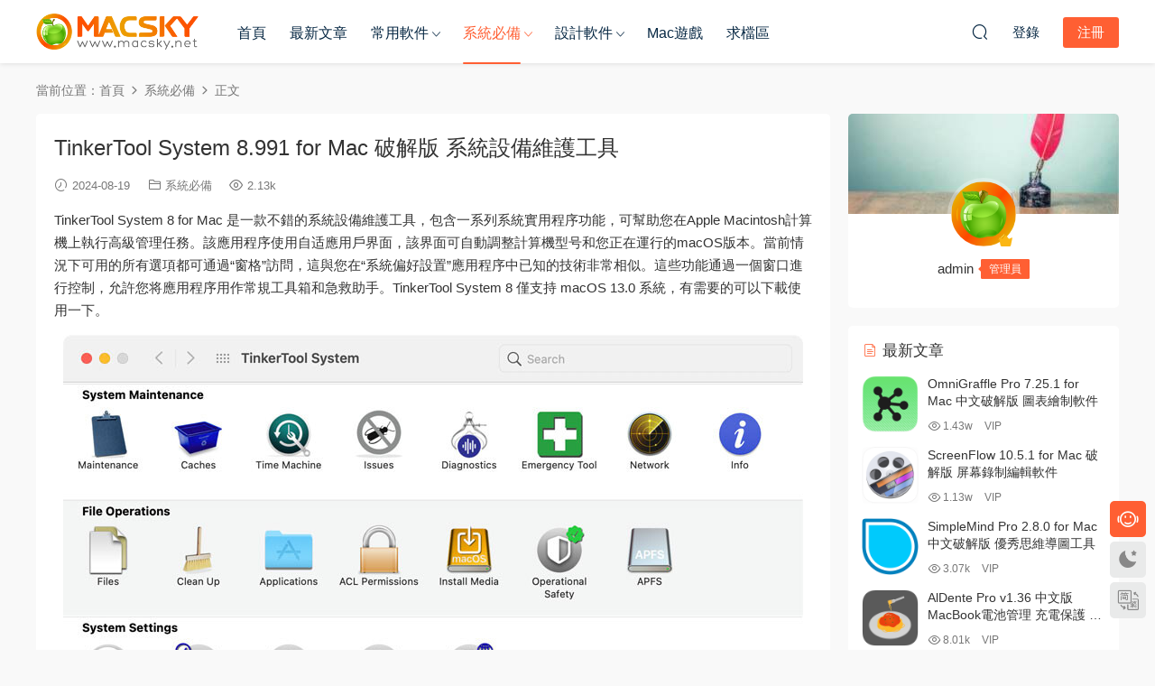

--- FILE ---
content_type: text/html; charset=UTF-8
request_url: https://www.macsky.net/54460.html
body_size: 15792
content:
<!DOCTYPE HTML>
<html lang="zh-Hans">
<head>
  <meta charset="UTF-8">
  <meta http-equiv="X-UA-Compatible" content="IE=edge,chrome=1">
  <meta name="viewport" content="width=device-width,minimum-scale=1.0,maximum-scale=1.0,user-scalable=no"/>
  <meta name="apple-mobile-web-app-title" content="MacSKY苹果软件园">
  <meta http-equiv="Cache-Control" content="no-siteapp">
    <title>TinkerTool System 8.991 for Mac 破解版 系统设备维护工具 - MacSKY苹果软件园</title>
  <meta name="keywords" content="TinkerTool System 8,系统必备">
  <meta name="description" content="TinkerTool System 8 for Mac 是一款不错的系统设备维护工具，包含一系列系统实用程序功能，可帮助您在Apple Macintosh计算机上执行高级管理任务。该应用程序使用自适应用户界面，该界面可自动调整计算机型号和您正在运行的macOS版本...">
    <link rel="shortcut icon" href="">
  <meta name='robots' content='max-image-preview:large' />
	<style>img:is([sizes="auto" i], [sizes^="auto," i]) { contain-intrinsic-size: 3000px 1500px }</style>
	<style id='classic-theme-styles-inline-css' type='text/css'>
/*! This file is auto-generated */
.wp-block-button__link{color:#fff;background-color:#32373c;border-radius:9999px;box-shadow:none;text-decoration:none;padding:calc(.667em + 2px) calc(1.333em + 2px);font-size:1.125em}.wp-block-file__button{background:#32373c;color:#fff;text-decoration:none}
</style>
<link rel='stylesheet' id='wp-mcm-styles-css' href='https://www.macsky.net/wp-content/plugins/wp-media-category-management/css/wp-mcm-styles.css?ver=2.4.1.1' type='text/css' media='all' />
<link rel='stylesheet' id='ews-css' href='https://www.macsky.net/wp-content/plugins/erphp-weixin-scan-pro/assets/ews.css?ver=3.3' type='text/css' media='all' />
<link rel='stylesheet' id='modown-font-css' href='https://www.macsky.net/wp-content/themes/modown/static/css/fonts.css?ver=9.6' type='text/css' media='screen' />
<link rel='stylesheet' id='modown-base-css' href='https://www.macsky.net/wp-content/themes/modown/static/css/base.css?ver=9.6' type='text/css' media='screen' />
<link rel='stylesheet' id='modown-style-css' href='https://www.macsky.net/wp-content/themes/modown-child/style.css?ver=9.6' type='text/css' media='screen' />
<script type="text/javascript" src="https://www.macsky.net/wp-includes/js/jquery/jquery.min.js?ver=3.7.1" id="jquery-core-js"></script>
<script type="text/javascript" src="https://www.macsky.net/wp-includes/js/jquery/jquery-migrate.min.js?ver=3.4.1" id="jquery-migrate-js"></script>
<style id="erphpdown-custom">.erphpdown-default, .erphpdown-see{padding: 15px 25px !important;border: none !important;background: #f5f5f5;}.erphpdown-default > legend{display: none !important;}.erphpdown-default .erphpdown-child{border: none !important;background: #e8e8e8;padding: 25px 15px 15px !important;margin: 10px 0 !important;}.erphpdown-default .erphpdown-child > legend{position: absolute;top: 0;background: #d4d4d4;color: #444;padding: 0 8px !important}</style>

<link rel="icon" href="https://www.macsky.net/wp-content/uploads/2021/01/MacSKY-logo-login.png" sizes="32x32" />
<link rel="icon" href="https://www.macsky.net/wp-content/uploads/2021/01/MacSKY-logo-login.png" sizes="192x192" />
<link rel="apple-touch-icon" href="https://www.macsky.net/wp-content/uploads/2021/01/MacSKY-logo-login.png" />
<meta name="msapplication-TileImage" content="https://www.macsky.net/wp-content/uploads/2021/01/MacSKY-logo-login.png" />
		<style type="text/css" id="wp-custom-css">
			.popup{
	position: fixed;
	left: 0;
	top: 0;
	width: 100%;
	height: 100%;
	z-index: 999 !important;
	background-color:rgba(0,0,0,0.6);
	visibility: hidden;
	opacity: 0;
	transition: all 1s ease;
}
.text-box {
    position: absolute;
    transform: translate(-50%, -50%);
    top: 50%;
    left: 50%;
    width: 400px;
	   padding: 40px 30px;
    border-radius: 8px;
    background-color: #fff;
}
.popup .text-box header span {
			display: flex;
    justify-content: center;
			font-weight: 600;
			font-size: 18px;
	   color: #333;
	
}
.popup .text-box content p {
			padding: 30px 0 30px;
    font-size: 14px;
	   line-height: 1.8;
	   color: #333;
	
}



.popup .image-box {
    position: absolute;
    left: 50%;
    top: 50%;
    transform: translate(-50%,-50%);
    display: flex;
    flex-wrap: wrap;
    opacity: 0;
    transition: all 1s ease;
    background-repeat: no-repeat;
}


.popup .text-box .space .close-button {
	   position: absolute;
    width: 25px;
    right: 15px;
    top: 10px;
    cursor: pointer;
}


.popup.visible .image-box {
    opacity: 1;
    margin-left: 0;
}

.popup.visible{
	visibility:visible;
	opacity: 1;
}		</style>
		    <script>var $ = jQuery;</script>
  <style>
  :root{--theme-color: #ff5f33;--theme-color2: #ff5f33;--theme-radius: 5px;}    .gd-mini .grids .grid .img{height: 228px;}
    .gd-mini .widget-postlist .hasimg li{padding-left: calc(63px + 10px);}
    .gd-mini .widget-postlist .hasimg li .img{width:63px;}
    @media (max-width: 1230px){
      .gd-mini .grids .grid .img{height: 236.25px;}
    }
    @media (max-width: 1024px){
      .gd-mini .grids .grid .img{height: 228px;}
    }
    @media (max-width: 925px){
      .gd-mini .grids .grid .img{height: 236.25px;}
    }
    @media (max-width: 768px){
      .gd-mini .grids .grid .img{height: 228px;}
    }
    @media (max-width: 620px){
      .gd-mini .grids .grid .img{height: 236.25px;}
    }
    @media (max-width: 480px){
      .gd-mini .grids .grid .img{height: 144px;}
    }
        @media (max-width: 620px){
      .grids .grid .img, .single-related .grids .grid .img {height: auto !important;}
    }
    .grids .grid .thumb, .lists .list .thumb, .mocat .lists .grid .thumb, .home-blogs ul li .thumb{object-fit: none;}
    body, .mocat, .mocat:nth-child(2n), .banner-slider{background-color:  !important;}
      .nav-main > li, .nav-main > li > a, .nav-right a{color:#062743;}
    body.night .nav-main > li, body.night .nav-main > li > a, body.night .nav-right a{color:#999;}
    @media (max-width: 768px){
      .nav-right .nav-button a {color: #062743;}
    }
      .widget-erphpdown .vip, .erphpdown-box .vip, .grids .grid > .vip-tag, .nav-right .nav-vip{display: none;}
      .grids .grid h3 a{height: 40px;-webkit-line-clamp:2;}
    .grids .audio .title{line-height: 25px;}
      .post > .vip-tag, .post > .free-tag{display:none !important;}
  .logo a img{width:180px;height:auto;max-height:100%}@media (max-width: 1024px){.logo a img{width:100px;height:auto;max-height:100%}}@media (max-width: 768px){body{margin-bottom:50px}.sitetips-default{bottom:100px;}
        .rollbar{display: none;}.rollbar{display: block;}}@media (max-width:480px){}/** 修复首页右上角ID显示不全问题 **/
.nav-right .sub-menu .user-info .name .nickname {
    max-width: 100px;
}

/** 自定义VIP页面 **/

.vip-item p.border-decor {
    margin-bottom: 30px;
}
.vip-items .item ul li {
    padding-top: 10px;
}
.vip-item ul li {
    font-size: 14px;
}
/** 自定义首页缩略图**/

.gd-mini .grids .grid .img {
    margin: -10px 0px -20px;
}
.grids .grid .thumb {
    padding: 60px;
}

.grids .grid .thumb,  .lists.cols-two .grid .thumb, .lists .grid .thumb{
    object-fit: contain !important;
}

.lists.cols-two .grid .thumb {
    padding: 5px;
}

.lists .grid .thumb:hover {
    background: #232735;
    transform: scale(1.05) rotate(0deg);
}

.gd-mini .grids .grid {
    margin: 0 7.5px 25px;
    width: calc(20% - 15px);
} 
/** 自定义下载按钮 **/

.single-content p a.dl {
 	display: inline-block;
        background-color: #03A9F4;
  	border: 1px solid #03A9F4;
   	border-radius: 3px;
	font-size:14px;
	color:#fff;
 	padding:4px 12px;
        margin-right: 6px;
        text-align: center;
	text-decoration: none;
  	transition: all 0.25s;
}
.dn{
        margin-left: 6px;
}
.fa {
        margin-right: 5px;
        font-size: 13px;
}

.single-content p a.dl:hover {
        color:#005177;
	border: 1px dashed black;
        background: #fff;
        text-decoration: underline;
        }
/** 自定义按钮 **/

/*文章页样式*/
.article-content {
    font-size: 15px;
}
.article-content p {
    margin-bottom: 15px;
}
.article-content h2 {
    color: #444;
    font-size: 22px;
    margin: 22px 0;
    font-weight: normal;
    padding: 0 0 0 10px;
    border-left: 5px solid #FF6651;
    margin-left: 0px;
}
/*下载框样式*/
.erphpdown-box > legend {
    padding: 0;
    font-size: 0;
}

/*首页VIP介绍样式*/
.vip-item:hover {
    top: -5px;
    box-shadow: 0px 15px 15px rgba(97, 105, 140, 0.2);
}
.vip-item {
    box-shadow: 0px 0px 10px rgba(97, 105, 140, 0.2);
}

/*首页底部AD*/
.modown-ad {
    margin-top: 20px;
}


.article-content h2 {
    padding: 10px 0 10px 10px;
}

.grid .grid-meta .price {
    display: none;
}</style></head>
<body class="wp-singular post-template-default single single-post postid-54460 single-format-standard wp-theme-modown wp-child-theme-modown-child gd-mini">
<header class="header">
  <div class="container clearfix">

    
        <div class="logo">
      <a href="https://www.macsky.net" title="MacSKY苹果软件园"><img src="https://www.macsky.net/wp-content/uploads/2021/01/MacSKY-logo.png" data-light="https://www.macsky.net/wp-content/uploads/2021/01/MacSKY-logo.png" data-dark="https://www.macsky.net/wp-content/uploads/2021/01/MacSKY-logo.png" alt="MacSKY苹果软件园" /></a>
    </div>

    <ul class="nav-main">
      <li id="menu-item-14" class="menu-item menu-item-type-custom menu-item-object-custom menu-item-home menu-item-14"><a href="https://www.macsky.net">首页</a></li>
<li id="menu-item-37016" class="menu-item menu-item-type-post_type menu-item-object-page menu-item-37016"><a rel="target_black" href="https://www.macsky.net/articles">最新文章</a></li>
<li id="menu-item-36219" class="mega2 menu-item menu-item-type-taxonomy menu-item-object-category menu-item-has-children menu-item-36219"><a href="https://www.macsky.net/common">常用软件</a>
<ul class="sub-menu">
	<li id="menu-item-36221" class="menu-item menu-item-type-taxonomy menu-item-object-category menu-item-36221"><a href="https://www.macsky.net/common/office">办公软件</a></li>
	<li id="menu-item-36222" class="menu-item menu-item-type-taxonomy menu-item-object-category menu-item-36222"><a href="https://www.macsky.net/common/%e7%ac%94%e8%ae%b0%e5%b7%a5%e5%85%b7">笔记工具</a></li>
	<li id="menu-item-36226" class="menu-item menu-item-type-taxonomy menu-item-object-category menu-item-36226"><a href="https://www.macsky.net/common/picture-viewer">图片浏览器</a></li>
	<li id="menu-item-36223" class="menu-item menu-item-type-taxonomy menu-item-object-category menu-item-36223"><a href="https://www.macsky.net/common/%e6%96%87%e6%9c%ac%e7%bc%96%e8%be%91%e5%99%a8">文本编辑器</a></li>
	<li id="menu-item-36235" class="menu-item menu-item-type-taxonomy menu-item-object-category menu-item-36235"><a href="https://www.macsky.net/common/shoujizhushou">数据传输</a></li>
	<li id="menu-item-36225" class="menu-item menu-item-type-taxonomy menu-item-object-category menu-item-36225"><a href="https://www.macsky.net/common/data-recovery">数据恢复</a></li>
	<li id="menu-item-36224" class="menu-item menu-item-type-taxonomy menu-item-object-category menu-item-36224"><a href="https://www.macsky.net/common/download-tool">下载软件</a></li>
	<li id="menu-item-36230" class="menu-item menu-item-type-taxonomy menu-item-object-category menu-item-36230"><a href="https://www.macsky.net/common/converter">格式转换</a></li>
	<li id="menu-item-36231" class="menu-item menu-item-type-taxonomy menu-item-object-category menu-item-36231"><a href="https://www.macsky.net/common/%e8%a7%a3%e5%8e%8b%e7%bc%a9%e8%bd%af%e4%bb%b6">解压缩软件</a></li>
	<li id="menu-item-36233" class="menu-item menu-item-type-taxonomy menu-item-object-category menu-item-36233"><a href="https://www.macsky.net/common/password-manager">密码管理</a></li>
</ul>
</li>
<li id="menu-item-185" class="mega2 menu-item menu-item-type-taxonomy menu-item-object-category current-post-ancestor current-menu-parent current-post-parent menu-item-has-children menu-item-185"><a href="https://www.macsky.net/system">系统必备</a>
<ul class="sub-menu">
	<li id="menu-item-16715" class="menu-item menu-item-type-taxonomy menu-item-object-category menu-item-16715"><a href="https://www.macsky.net/system/system-optimization">系统优化</a></li>
	<li id="menu-item-16713" class="menu-item menu-item-type-taxonomy menu-item-object-category menu-item-16713"><a href="https://www.macsky.net/system/rubbish-clean">垃圾清理</a></li>
	<li id="menu-item-16714" class="menu-item menu-item-type-taxonomy menu-item-object-category menu-item-16714"><a href="https://www.macsky.net/system/antivirus">病毒查杀</a></li>
	<li id="menu-item-16717" class="menu-item menu-item-type-taxonomy menu-item-object-category menu-item-16717"><a href="https://www.macsky.net/system/app-uninstall">程序卸载</a></li>
	<li id="menu-item-16712" class="menu-item menu-item-type-taxonomy menu-item-object-category menu-item-16712"><a href="https://www.macsky.net/system/memory-optimization">内存优化</a></li>
	<li id="menu-item-18751" class="menu-item menu-item-type-taxonomy menu-item-object-category menu-item-18751"><a href="https://www.macsky.net/system/duplicate-files">重复文件查找</a></li>
</ul>
</li>
<li id="menu-item-186" class="mega2 menu-item menu-item-type-taxonomy menu-item-object-category menu-item-has-children menu-item-186"><a href="https://www.macsky.net/design">设计软件</a>
<ul class="sub-menu">
	<li id="menu-item-17877" class="menu-item menu-item-type-taxonomy menu-item-object-category menu-item-17877"><a href="https://www.macsky.net/design/code-editor">代码编辑器</a></li>
	<li id="menu-item-17830" class="menu-item menu-item-type-taxonomy menu-item-object-category menu-item-17830"><a href="https://www.macsky.net/design/ide">集成开发</a></li>
	<li id="menu-item-18712" class="menu-item menu-item-type-taxonomy menu-item-object-category menu-item-18712"><a href="https://www.macsky.net/design/prototype-design">原型设计</a></li>
	<li id="menu-item-16928" class="menu-item menu-item-type-taxonomy menu-item-object-category menu-item-16928"><a href="https://www.macsky.net/design/image-editing">图像处理</a></li>
	<li id="menu-item-16929" class="menu-item menu-item-type-taxonomy menu-item-object-category menu-item-16929"><a href="https://www.macsky.net/design/font-design">字体设计</a></li>
	<li id="menu-item-17137" class="menu-item menu-item-type-taxonomy menu-item-object-category menu-item-17137"><a href="https://www.macsky.net/design/mind-soft">思维导图</a></li>
	<li id="menu-item-17754" class="menu-item menu-item-type-taxonomy menu-item-object-category menu-item-17754"><a href="https://www.macsky.net/design/video-editor">视频编辑</a></li>
	<li id="menu-item-17753" class="menu-item menu-item-type-taxonomy menu-item-object-category menu-item-17753"><a href="https://www.macsky.net/design/audio-production">音频制作</a></li>
	<li id="menu-item-16930" class="menu-item menu-item-type-taxonomy menu-item-object-category menu-item-16930"><a href="https://www.macsky.net/design/web-design">网站设计</a></li>
	<li id="menu-item-18602" class="menu-item menu-item-type-taxonomy menu-item-object-category menu-item-18602"><a href="https://www.macsky.net/design/graphic-design">图形设计</a></li>
</ul>
</li>
<li id="menu-item-31056" class="menu-item menu-item-type-taxonomy menu-item-object-category menu-item-31056"><a href="https://www.macsky.net/games">Mac游戏</a></li>
<li id="menu-item-18445" class="menu-item menu-item-type-post_type menu-item-object-post menu-item-18445"><a rel="target_black" href="https://www.macsky.net/18442.html">求档区</a></li>
    </ul>

    
    <ul class="nav-right">
                  <li class="nav-vip">
        <a href="https://www.macsky.net/vip"><i class="icon icon-vip-s"></i></a>
      </li>
                                    <li class="nav-search">
        <a href="javascript:;" class="search-loader" title="搜索"><i class="icon icon-search"></i></a>
      </li>
                    <li class="nav-login no"><a href="https://www.macsky.net/login?redirect_to=https://www.macsky.net/54460.html" class="signin-loader" rel="nofollow"><i class="icon icon-user"></i><span>登录</span></a><b class="nav-line"></b><a href="https://www.macsky.net/login?action=register&redirect_to=https://www.macsky.net/54460.html" class="reg signup-loader" rel="nofollow"><span>注册</span></a></li>
                    <li class="nav-button"><a href="javascript:;" class="nav-loader"><i class="icon icon-menu"></i></a></li>
          </ul>

  </div>
</header>


<div class="search-wrap">
  <div class="container search-wrap-container">
    <form action="https://www.macsky.net/" class="search-form" method="get">
            <input autocomplete="off" class="search-input" name="s" placeholder="输入关键字回车" type="text">
      <button class="search-btn" type="submit"><i class="icon icon-search"></i>搜索</button>
      <i class="icon icon-close"></i>
      <input type="hidden" name="cat" class="search-cat-val">
          </form>
  </div>
</div><div class="main">
		<div class="container clearfix">
				<div class="breadcrumbs">当前位置：<span><a href="https://www.macsky.net/" itemprop="url"><span itemprop="title">首页</span></a></span> <span class="sep"><i class="dripicons dripicons-chevron-right"></i></span> <span><a href="https://www.macsky.net/system" itemprop="url"><span itemprop="title">系统必备</span></a></span> <span class="sep"><i class="dripicons dripicons-chevron-right"></i></span> <span class="current">正文</span></div>						<div class="content-wrap">
	    	<div class="content">
	    			    			    			    			    		<article id="single-content" class="single-content">
		    		<div class="article-header">	<h1 class="article-title">TinkerTool System 8.991 for Mac 破解版 系统设备维护工具</h1>
	<div class="article-meta">
				<span class="item"><i class="icon icon-time"></i> 2024-08-19</span>		<span class="item item-cats"><i class="icon icon-cat"></i> <a href="https://www.macsky.net/system" id="img-cat-6">系统必备</a></span>		<span class="item"><i class="icon icon-eye"></i> 2.13k</span>							</div>
</div>		    				    		<div class="article-content clearfix">
		    					    					    					    					    						    						    						    						    			<p>TinkerTool System 8 for Mac 是一款不错的系统设备维护工具，包含一系列系统实用程序功能，可帮助您在Apple Macintosh计算机上执行高级管理任务。该应用程序使用自适应用户界面，该界面可自动调整计算机型号和您正在运行的macOS版本。当前情况下可用的所有选项都可通过“窗格”访问，这与您在“系统偏好设置”应用程序中已知的技术非常相似。这些功能通过一个窗口进行控制，允许您将应用程序用作常规工具箱和急救助手。TinkerTool System 8 仅支持 macOS 13.0 系统，有需要的可以下载使用一下。</p>
<p><img fetchpriority="high" decoding="async" class="size-full wp-image-36724 aligncenter" src="https://www.macsky.net/wp-content/uploads/2020/12/TinkerTool-System-7_01.jpg" alt="" width="820" height="668" /></p>
<p style="text-align: center;"><span style="font-size: 10pt;">TinkerTool System 8 for Mac 破解版 系统设备维护工具</span></p>
<h2>软件特征</h2>
<p>macOS的内置维护功能通常在图形用户界面上不可见，<br />
扩展文件操作，在macOS Finder中不可用，<br />
访问在系统设置中不可见的高级系统设置的可能性，<br />
用于“专业”功能的图形用户界面，苹果不再在现代版本的macOS中提供任何图形界面，<br />
TinkerTool系统的真正和独特功能，旨在解决管理员的典型现实问题，并修复操作系统中某些缺陷（“bug”）的影响，<br />
保护您隐私的功能，<br />
紧急工具，用于在正常用户界面不再正确启动或系统管理员的用户帐户已损坏的情况下对macOS进行故障排除和修复，<br />
用于收集有关硬件、操作系统和应用程序的高级信息。</p>
<p>TinkerTool系统与其免费提供的姐妹程序TinkerTool一起，是以下类型系统实用程序的完美替代品：</p>
<p>Finder增强剂，<br />
缓存和字体缓存清理程序，<br />
用于创建可启动系统安装程序和恢复磁盘的脚本，<br />
访问隐藏首选项设置的工具，<br />
在Finder中使对象不可见的应用程序，<br />
日志文件浏览器，<br />
应用程序卸载程序，<br />
单用户模式故障排除工具，<br />
拼写检查字典编辑，<br />
和许多其他人。</p>
<p><img decoding="async" class="size-full wp-image-36723 aligncenter" src="https://www.macsky.net/wp-content/uploads/2020/12/TinkerTool-System-7_02.png" alt="" width="820" height="652" /></p>
<h2>版本8.991更新内容</h2>
<p>此版本修复了编辑用户特定拼写检查器词典在macOS 14 Sonoma上不起作用的问题。<br />
快速搜索功能的搜索词已在多个窗格中进行了优化。</p>
<p><strong>详细更新日志：</strong>https://www.bresink.com/osx/301031383/history.html</p>
<p><strong>系统要求：</strong>macOS 13.0 或更高版本，兼容 Intel 或 Apple Silicon 处理器</p>
<h2>普通下载</h2>
<p><a class="dl" href=" https://pan.baidu.com/s/1YJm60Fq7MXKo32Pm8pz2pw?pwd=9i4s" title="免费下载" target="_blank" rel="nofollow"><i class="fa fa-download"></i>百度网盘</a>密码：9i4s</p>
<h2>高速下载</h2>
			    						    						    			<style>.erphpdown-box, .erphpdown-box + .article-custom-metas{display:block;}</style><div class="erphpdown-box"><span class="erphpdown-title">资源下载</span><div class="erphpdown-con clearfix"><div class="erphpdown-price">下载价格<span>VIP</span>专享</div><div class="erphpdown-cart"><div class="vip vip-only">仅限VIP下载<a href="https://www.macsky.net/vip" target="_blank" class="erphpdown-vip-loader">升级VIP</a></div><a href="javascript:;" class="down signin-loader">立即购买</a></div></div><div class="tips2"><strong><a href=https://www.macsky.net/vip target=_blank>点击加入VIP会员，全站资源免费下载</a></strong></div></div>			    					    		
			    					    				    					    			<div class="article-copyright"><i class="icon icon-warning1"></i> 原文链接：<a href="https://www.macsky.net/54460.html">https://www.macsky.net/54460.html</a>，转载请注明出处。		    			</div>		            </div>
		    			<div class="article-act">
						<a href="javascript:;" class="article-collect signin-loader" title="收藏"><i class="icon icon-star"></i> <span>0</span></a>
							<a href="javascript:;" class="article-zan" data-id="54460"><i class="icon icon-zan"></i> <span>0</span></a>
		</div>
		            <div class="article-tags"><a href="https://www.macsky.net/tag/tinkertool-system-8" rel="tag">TinkerTool System 8</a></div>					<div class="article-shares"><a href="javascript:;" data-url="https://www.macsky.net/54460.html" class="share-weixin"><i class="icon icon-weixin"></i></a><a data-share="qzone" class="share-qzone" data-url="https://www.macsky.net/54460.html"><i class="icon icon-qzone"></i></a><a data-share="weibo" class="share-tsina" data-url="https://www.macsky.net/54460.html"><i class="icon icon-weibo"></i></a><a data-share="qq" class="share-sqq" data-url="https://www.macsky.net/54460.html"><i class="icon icon-qq"></i></a><a data-share="douban" class="share-douban" data-url="https://www.macsky.net/54460.html"><i class="icon icon-douban"></i></a></div>	            </article>
	            	            	            <nav class="article-nav">
	                <span class="article-nav-prev">上一篇<br><a href="https://www.macsky.net/65733.html" rel="prev">Sun Haven《太阳港》v1.5.2 for Mac 中文破解版 农场题材多人角色扮演游戏</a></span>
	                <span class="article-nav-next">下一篇<br><a href="https://www.macsky.net/19464.html" rel="next">App Tamer 2.8.4 for Mac 优秀CPU优化电池管理工具</a></span>
	            </nav>
	            	            	            <div class="single-related"><h3 class="related-title"><i class="icon icon-related"></i> 猜你喜欢</h3><div class="grids relateds clearfix"><div class="post grid"  data-id="65315">
    <div class="img">
        <a href="https://www.macsky.net/65315.html" title="iStat Menus 7.20 (2262) for Mac 中文破解版 系统硬件信息监测工具" target="_blank" rel="bookmark">
        <img src="https://www.macsky.net/wp-content/themes/modown/static/img/thumbnail.png" data-src="https://www.macsky.net/wp-content/uploads/iStat-Menus-7.png" class="thumb" alt="iStat Menus 7.20 (2262) for Mac 中文破解版 系统硬件信息监测工具">
                </a>
            </div>
    <div class="con">
        <div class="cat"><a href="https://www.macsky.net/system" id="img-cat-6">系统必备</a></div>
        
        <h3 itemprop="name headline"><a itemprop="url" rel="bookmark" href="https://www.macsky.net/65315.html" title="iStat Menus 7.20 (2262) for Mac 中文破解版 系统硬件信息监测工具" target="_blank">iStat Menus 7.20 (2262) for Mac 中文破解版 系统硬件信息监测工具</a></h3>

                <div class="excerpt">iStat Menus 是Mac系统平台上的一款苹果系统硬件信息监测软件，您可以直接从菜单中...</div>
        <div class="grid-meta">
            <span class="time"><i class="icon icon-time"></i> 2025-11-20</span><span class="views"><i class="icon icon-eye"></i> 8.08k</span><span class="comments"><i class="icon icon-comment"></i> 0</span><span class="price"><span class="fee vip-tag">VIP</span></span>        </div>

            </div>

    <span class="vip-tag"><i>VIP</i></span>    </div><div class="post grid"  data-id="66237">
    <div class="img">
        <a href="https://www.macsky.net/66237.html" title="TinkerTool System 9.84 for Mac 破解版 系统设备维护工具" target="_blank" rel="bookmark">
        <img src="https://www.macsky.net/wp-content/themes/modown/static/img/thumbnail.png" data-src="https://www.macsky.net/wp-content/uploads/TinkerTool-System-9.png" class="thumb" alt="TinkerTool System 9.84 for Mac 破解版 系统设备维护工具">
                </a>
            </div>
    <div class="con">
        <div class="cat"><a href="https://www.macsky.net/system" id="img-cat-6">系统必备</a></div>
        
        <h3 itemprop="name headline"><a itemprop="url" rel="bookmark" href="https://www.macsky.net/66237.html" title="TinkerTool System 9.84 for Mac 破解版 系统设备维护工具" target="_blank">TinkerTool System 9.84 for Mac 破解版 系统设备维护工具</a></h3>

                <div class="excerpt">TinkerTool System for Mac 是一款不错的系统设备维护工具，包含一系列系统实用程...</div>
        <div class="grid-meta">
            <span class="time"><i class="icon icon-time"></i> 2025-11-06</span><span class="views"><i class="icon icon-eye"></i> 1.75k</span><span class="comments"><i class="icon icon-comment"></i> 0</span><span class="price"><span class="fee vip-tag">VIP</span></span>        </div>

            </div>

    <span class="vip-tag"><i>VIP</i></span>    </div><div class="post grid"  data-id="35933">
    <div class="img">
        <a href="https://www.macsky.net/35933.html" title="Monit 2.2.4 for Mac 破解版 Mac系统运行状态监测小工具" target="_blank" rel="bookmark">
        <img src="https://www.macsky.net/wp-content/themes/modown/static/img/thumbnail.png" data-src="https://www.macsky.net/wp-content/uploads/MONIT.png" class="thumb" alt="Monit 2.2.4 for Mac 破解版 Mac系统运行状态监测小工具">
                </a>
            </div>
    <div class="con">
        <div class="cat"><a href="https://www.macsky.net/system" id="img-cat-6">系统必备</a></div>
        
        <h3 itemprop="name headline"><a itemprop="url" rel="bookmark" href="https://www.macsky.net/35933.html" title="Monit 2.2.4 for Mac 破解版 Mac系统运行状态监测小工具" target="_blank">Monit 2.2.4 for Mac 破解版 Mac系统运行状态监测小工具</a></h3>

                <div class="excerpt">Monit for Mac 是一款不错的系统运行状态监测工具，可以让你在系统通知中心里查看...</div>
        <div class="grid-meta">
            <span class="time"><i class="icon icon-time"></i> 2025-10-29</span><span class="views"><i class="icon icon-eye"></i> 2.95k</span><span class="comments"><i class="icon icon-comment"></i> 0</span><span class="price"><span class="fee vip-tag">VIP</span></span>        </div>

            </div>

    <span class="vip-tag"><i>VIP</i></span>    </div><div class="post grid"  data-id="3261">
    <div class="img">
        <a href="https://www.macsky.net/3261.html" title="Disk Graph v3.2 for Mac 破解版 系统磁盘分析检测工具" target="_blank" rel="bookmark">
        <img src="https://www.macsky.net/wp-content/themes/modown/static/img/thumbnail.png" data-src="https://www.macsky.net/wp-content/uploads/Disk-Graph.png" class="thumb" alt="Disk Graph v3.2 for Mac 破解版 系统磁盘分析检测工具">
                </a>
            </div>
    <div class="con">
        <div class="cat"><a href="https://www.macsky.net/system" id="img-cat-6">系统必备</a></div>
        
        <h3 itemprop="name headline"><a itemprop="url" rel="bookmark" href="https://www.macsky.net/3261.html" title="Disk Graph v3.2 for Mac 破解版 系统磁盘分析检测工具" target="_blank">Disk Graph v3.2 for Mac 破解版 系统磁盘分析检测工具</a></h3>

                <div class="excerpt">Disk Graph 是Mac系统平台上的一款磁盘分析检测工具，可让您检查您的磁盘，查找占...</div>
        <div class="grid-meta">
            <span class="time"><i class="icon icon-time"></i> 2025-10-29</span><span class="views"><i class="icon icon-eye"></i> 3.74k</span><span class="comments"><i class="icon icon-comment"></i> 0</span><span class="price"><span class="fee vip-tag">VIP</span></span>        </div>

            </div>

    <span class="vip-tag"><i>VIP</i></span>    </div><div class="post grid"  data-id="22095">
    <div class="img">
        <a href="https://www.macsky.net/22095.html" title="Disk Expert ( Disk Space Analyzer PRO) 6.0 for Mac 磁盘分析管理清理工具" target="_blank" rel="bookmark">
        <img src="https://www.macsky.net/wp-content/themes/modown/static/img/thumbnail.png" data-src="https://www.macsky.net/wp-content/uploads/2022/11/Disk-Space-Analyzer-Pro.png" class="thumb" alt="Disk Expert ( Disk Space Analyzer PRO) 6.0 for Mac 磁盘分析管理清理工具">
                </a>
            </div>
    <div class="con">
        <div class="cat"><a href="https://www.macsky.net/system" id="img-cat-6">系统必备</a></div>
        
        <h3 itemprop="name headline"><a itemprop="url" rel="bookmark" href="https://www.macsky.net/22095.html" title="Disk Expert ( Disk Space Analyzer PRO) 6.0 for Mac 磁盘分析管理清理工具" target="_blank">Disk Expert ( Disk Space Analyzer PRO) 6.0 for Mac 磁盘分析管理清理工具</a></h3>

                <div class="excerpt">Disk Expert for Mac是一款强大的磁盘使用情况扫描和报告管理工具。Disk Expert允...</div>
        <div class="grid-meta">
            <span class="time"><i class="icon icon-time"></i> 2025-10-25</span><span class="views"><i class="icon icon-eye"></i> 4.87k</span><span class="comments"><i class="icon icon-comment"></i> 2</span><span class="price"><span class="fee vip-tag">VIP</span></span>        </div>

            </div>

    <span class="vip-tag"><i>VIP</i></span>    </div><div class="post grid"  data-id="28767">
    <div class="img">
        <a href="https://www.macsky.net/28767.html" title="Temperature Gauge Pro/TG Pro 2.98 Mac 破解版 优秀硬件温度监测工具" target="_blank" rel="bookmark">
        <img src="https://www.macsky.net/wp-content/themes/modown/static/img/thumbnail.png" data-src="https://www.macsky.net/wp-content/uploads/2020/12/TG-Pro.png" class="thumb" alt="Temperature Gauge Pro/TG Pro 2.98 Mac 破解版 优秀硬件温度监测工具">
                </a>
            </div>
    <div class="con">
        <div class="cat"><a href="https://www.macsky.net/system" id="img-cat-6">系统必备</a></div>
        
        <h3 itemprop="name headline"><a itemprop="url" rel="bookmark" href="https://www.macsky.net/28767.html" title="Temperature Gauge Pro/TG Pro 2.98 Mac 破解版 优秀硬件温度监测工具" target="_blank">Temperature Gauge Pro/TG Pro 2.98 Mac 破解版 优秀硬件温度监测工具</a></h3>

                <div class="excerpt">TG Pro for Mac 是一款出色的Mac硬件温度监测工具，可让您在Mac中查看风扇控制，温...</div>
        <div class="grid-meta">
            <span class="time"><i class="icon icon-time"></i> 2025-10-11</span><span class="views"><i class="icon icon-eye"></i> 1.51w</span><span class="comments"><i class="icon icon-comment"></i> 1</span><span class="price"><span class="fee vip-tag">VIP</span></span>        </div>

            </div>

    <span class="vip-tag"><i>VIP</i></span>    </div><div class="post grid"  data-id="46292">
    <div class="img">
        <a href="https://www.macsky.net/46292.html" title="Winclone Pro 10.5 for Mac 破解版 Boot Camp分区备份恢复还原工具" target="_blank" rel="bookmark">
        <img src="https://www.macsky.net/wp-content/themes/modown/static/img/thumbnail.png" data-src="https://www.macsky.net/wp-content/uploads/Winclone-Pro-10.png" class="thumb" alt="Winclone Pro 10.5 for Mac 破解版 Boot Camp分区备份恢复还原工具">
                </a>
            </div>
    <div class="con">
        <div class="cat"><a href="https://www.macsky.net/system" id="img-cat-6">系统必备</a></div>
        
        <h3 itemprop="name headline"><a itemprop="url" rel="bookmark" href="https://www.macsky.net/46292.html" title="Winclone Pro 10.5 for Mac 破解版 Boot Camp分区备份恢复还原工具" target="_blank">Winclone Pro 10.5 for Mac 破解版 Boot Camp分区备份恢复还原工具</a></h3>

                <div class="excerpt">WinClone for Mac 是一款专业的Boot Camp分区备份恢复还原工具，可以保护您的Boot ...</div>
        <div class="grid-meta">
            <span class="time"><i class="icon icon-time"></i> 2025-09-11</span><span class="views"><i class="icon icon-eye"></i> 5.65k</span><span class="comments"><i class="icon icon-comment"></i> 0</span><span class="price"><span class="fee vip-tag">VIP</span></span>        </div>

            </div>

    <span class="vip-tag"><i>VIP</i></span>    </div><div class="post grid"  data-id="65740">
    <div class="img">
        <a href="https://www.macsky.net/65740.html" title="MacPilot 17.0 for Mac 破解版 系统修复检查优化工具" target="_blank" rel="bookmark">
        <img src="https://www.macsky.net/wp-content/themes/modown/static/img/thumbnail.png" data-src="https://www.macsky.net/wp-content/uploads/2021/11/MacPilot-13.png" class="thumb" alt="MacPilot 17.0 for Mac 破解版 系统修复检查优化工具">
                </a>
            </div>
    <div class="con">
        <div class="cat"><a href="https://www.macsky.net/system" id="img-cat-6">系统必备</a></div>
        
        <h3 itemprop="name headline"><a itemprop="url" rel="bookmark" href="https://www.macsky.net/65740.html" title="MacPilot 17.0 for Mac 破解版 系统修复检查优化工具" target="_blank">MacPilot 17.0 for Mac 破解版 系统修复检查优化工具</a></h3>

                <div class="excerpt">MacPilot 是Mac系统平台上一款系统修复检查优化工具，借助 Unix 的强大功能和 Maci...</div>
        <div class="grid-meta">
            <span class="time"><i class="icon icon-time"></i> 2025-07-15</span><span class="views"><i class="icon icon-eye"></i> 1.25k</span><span class="comments"><i class="icon icon-comment"></i> 0</span><span class="price"><span class="fee vip-tag">VIP</span></span>        </div>

            </div>

    <span class="vip-tag"><i>VIP</i></span>    </div></div><script>var relateImgWidth = jQuery(".single-related .grids .grid .img").width();jQuery(".single-related .grids .grid .img").height(relateImgWidth*1);</script></div>	            <div class="single-comment">
	<h3 class="comments-title" id="comments">
		<i class="icon icon-comments"></i> 评论<small>0</small>
	</h3>
	<div id="respond" class="comments-respond no_webshot">
				
		<form action="https://www.macsky.net/wp-comments-post.php" method="post" id="commentform">
			<div class="comt">
				<div class="comt-title">
					<img src="https://www.macsky.net/wp-content/themes/modown/static/img/avatar.png" class="avatar avatar-50 photo" width="50" height="50" />					<p><a id="cancel-comment-reply-link" href="javascript:;">取消</a></p>
				</div>
															<div class="comt-comterinfo" id="comment-author-info" >
							<ul>
								<li><input class="ipt" type="text" name="author" id="author" value="" tabindex="2" placeholder="昵称"></li>
								<li><input class="ipt" type="text" name="email" id="email" value="" tabindex="3" placeholder="邮箱"></li>
								<li style="display: none"><input class="ipt" type="text" name="url" id="url" value="" tabindex="4" placeholder="网址"></li>
							</ul>
						</div>
													<div class="comt-box">
					<textarea placeholder="写点什么..." class="comt-area" name="comment" id="comment" cols="100%" rows="3" tabindex="1" onkeydown="if(event.ctrlKey&amp;&amp;event.keyCode==13){document.getElementById('submit').click();return false};"></textarea>
				</div>
				<div class="comt-ctrl">
										<div class="comt-tips"></div>
					<input type='hidden' name='comment_post_ID' value='54460' id='comment_post_ID' />
<input type='hidden' name='comment_parent' id='comment_parent' value='0' />
<p style="display: none;"><input type="hidden" id="akismet_comment_nonce" name="akismet_comment_nonce" value="f427705a47" /></p><p style="display: none !important;" class="akismet-fields-container" data-prefix="ak_"><label>&#916;<textarea name="ak_hp_textarea" cols="45" rows="8" maxlength="100"></textarea></label><input type="hidden" id="ak_js_1" name="ak_js" value="11"/><script>document.getElementById( "ak_js_1" ).setAttribute( "value", ( new Date() ).getTime() );</script></p>					<button class="comt-submit" type="submit" name="submit" id="submit" tabindex="5">提交</button>
				</div>

				
			</div>

		</form>
			</div>
	</div>



	            	    	</div>
	    </div>
		<aside class="sidebar">
	<div class="theiaStickySidebar">
	<div class="widget widget_author nopadding">			<div class="author-cover">
				<img src="https://www.macsky.net/wp-content/themes/modown/static/img/author-cover.jpg">
			</div>
			<div class="author-avatar"> 
				<a target="_blank" href="https://www.macsky.net/author/admin"  class="avatar-link"><img src="https://www.macsky.net/wp-content/uploads/avatar/c4ca4238a0b923820dcc509a6f75849b.png" class="avatar avatar-96 photo" width="96" height="96" />					<span class="vip"></span>				</a>
			</div>
			<div class="author-info">
				<p><a target="_blank" href="https://www.macsky.net/author/admin"><span class="author-name">admin</span><span class="author-group">管理员</span></a></p>
				<p class="author-description"></p>
			</div>
</div>
	<div class="widget widget-postlist"><h3><i class="icon icon-posts"></i> 最新文章</h3><ul class="clearfix hasimg">        <li>
                    <a href="https://www.macsky.net/20624.html" title="OmniGraffle Pro 7.25.1 for Mac 中文破解版 图表绘制软件" target="_blank" rel="bookmark" class="img">
		    <img src="https://www.macsky.net/wp-content/uploads/2020/12/OmniGraffle.png" class="thumb" alt="OmniGraffle Pro 7.25.1 for Mac 中文破解版 图表绘制软件">
		  </a>
		  		            <h4><a href="https://www.macsky.net/20624.html" target="_blank" title="OmniGraffle Pro 7.25.1 for Mac 中文破解版 图表绘制软件">OmniGraffle Pro 7.25.1 for Mac 中文破解版 图表绘制软件</a></h4>
          <p class="meta">
          	<span class="time">2025-11-23</span>          	<span class="views"><i class="icon icon-eye"></i> 1.43w</span>          	<span class="price">VIP</span>          </p>
                  </li>
		        <li>
                    <a href="https://www.macsky.net/44028.html" title="ScreenFlow 10.5.1 for Mac 破解版 屏幕录制编辑软件" target="_blank" rel="bookmark" class="img">
		    <img src="https://www.macsky.net/wp-content/uploads/2021/06/ScreenFlow-10.png" class="thumb" alt="ScreenFlow 10.5.1 for Mac 破解版 屏幕录制编辑软件">
		  </a>
		  		            <h4><a href="https://www.macsky.net/44028.html" target="_blank" title="ScreenFlow 10.5.1 for Mac 破解版 屏幕录制编辑软件">ScreenFlow 10.5.1 for Mac 破解版 屏幕录制编辑软件</a></h4>
          <p class="meta">
          	<span class="time">2025-11-22</span>          	<span class="views"><i class="icon icon-eye"></i> 1.13w</span>          	<span class="price">VIP</span>          </p>
                  </li>
		        <li>
                    <a href="https://www.macsky.net/56202.html" title="SimpleMind Pro 2.8.0 for Mac 中文破解版 优秀思维导图工具" target="_blank" rel="bookmark" class="img">
		    <img src="https://www.macsky.net/wp-content/uploads/2021/03/SimpleMind.png" class="thumb" alt="SimpleMind Pro 2.8.0 for Mac 中文破解版 优秀思维导图工具">
		  </a>
		  		            <h4><a href="https://www.macsky.net/56202.html" target="_blank" title="SimpleMind Pro 2.8.0 for Mac 中文破解版 优秀思维导图工具">SimpleMind Pro 2.8.0 for Mac 中文破解版 优秀思维导图工具</a></h4>
          <p class="meta">
          	<span class="time">2025-11-22</span>          	<span class="views"><i class="icon icon-eye"></i> 3.07k</span>          	<span class="price">VIP</span>          </p>
                  </li>
		        <li>
                    <a href="https://www.macsky.net/63022.html" title="AlDente Pro v1.36 中文版 MacBook电池管理 充电保护 延长电池寿命工具" target="_blank" rel="bookmark" class="img">
		    <img src="https://www.macsky.net/wp-content/uploads/AlDente-Pro.png" class="thumb" alt="AlDente Pro v1.36 中文版 MacBook电池管理 充电保护 延长电池寿命工具">
		  </a>
		  		            <h4><a href="https://www.macsky.net/63022.html" target="_blank" title="AlDente Pro v1.36 中文版 MacBook电池管理 充电保护 延长电池寿命工具">AlDente Pro v1.36 中文版 MacBook电池管理 充电保护 延长电池寿命工具</a></h4>
          <p class="meta">
          	<span class="time">2025-11-22</span>          	<span class="views"><i class="icon icon-eye"></i> 8.01k</span>          	<span class="price">VIP</span>          </p>
                  </li>
		        <li>
                    <a href="https://www.macsky.net/62081.html" title="Color Folder Pro 4.3 for Mac 中文版 文件夹颜色及图标样式更改工具" target="_blank" rel="bookmark" class="img">
		    <img src="https://www.macsky.net/wp-content/uploads/Color-Folder-Pro.png" class="thumb" alt="Color Folder Pro 4.3 for Mac 中文版 文件夹颜色及图标样式更改工具">
		  </a>
		  		            <h4><a href="https://www.macsky.net/62081.html" target="_blank" title="Color Folder Pro 4.3 for Mac 中文版 文件夹颜色及图标样式更改工具">Color Folder Pro 4.3 for Mac 中文版 文件夹颜色及图标样式更改工具</a></h4>
          <p class="meta">
          	<span class="time">2025-11-22</span>          	<span class="views"><i class="icon icon-eye"></i> 1.7k</span>          	<span class="price">VIP</span>          </p>
                  </li>
		</ul></div><div class="widget widget-commentlist"><h3><i class="icon icon-comments"></i> 网友评论</h3><div><div class="comment-item comment-19029">
				      <div class="postmeta">Xcat<span class="is-vip" title="VIP"><i class="icon icon-crown-s"></i></span> • 2025-11-22</div>
				      <div class="sidebar-comments-comment">需要游戏 DICEOMANCER，Project Thea，Inscryption，苏丹的游戏</div>
				      <div class="sidebar-comments-title">
				        <p>来源：<a href="https://www.macsky.net/18442.html" target="_blank">求档区</a></p>
				      </div>
				    </div><div class="comment-item comment-19028">
				      <div class="postmeta">Xcat<span class="is-vip" title="VIP"><i class="icon icon-crown-s"></i></span> • 2025-11-22</div>
				      <div class="sidebar-comments-comment">需要游戏 clank</div>
				      <div class="sidebar-comments-title">
				        <p>来源：<a href="https://www.macsky.net/18442.html" target="_blank">求档区</a></p>
				      </div>
				    </div><div class="comment-item comment-19027">
				      <div class="postmeta">u236343997113<span class="is-vip" title="VIP"><i class="icon icon-crown-s"></i></span> • 2025-11-22</div>
				      <div class="sidebar-comments-comment">怎么联系站长QQ，软件下载不了</div>
				      <div class="sidebar-comments-title">
				        <p>来源：<a href="https://www.macsky.net/18442.html" target="_blank">求档区</a></p>
				      </div>
				    </div><div class="comment-item comment-18995">
				      <div class="postmeta">admin<span class="is-vip" title="VIP"><i class="icon icon-crown-s"></i></span> • 2025-11-19</div>
				      <div class="sidebar-comments-comment">是的</div>
				      <div class="sidebar-comments-title">
				        <p>来源：<a href="https://www.macsky.net/27215.html" target="_blank">MacCleaner 4 Pro 4.0 for Mac 优秀系统清理优化卸载工具套装</a></p>
				      </div>
				    </div><div class="comment-item comment-18988">
				      <div class="postmeta">u624080338218 • 2025-11-19</div>
				      <div class="sidebar-comments-comment">破解版吗？</div>
				      <div class="sidebar-comments-title">
				        <p>来源：<a href="https://www.macsky.net/27215.html" target="_blank">MacCleaner 4 Pro 4.0 for Mac 优秀系统清理优化卸载工具套装</a></p>
				      </div>
				    </div></div></div><div class="widget widget-tags"><h3><i class="icon icon-tag"></i> 热门标签</h3><div class="items"><a href="https://www.macsky.net/tag/mac%e6%b8%b8%e6%88%8f">Mac游戏</a><a href="https://www.macsky.net/tag/%e7%b3%bb%e7%bb%9f%e4%bc%98%e5%8c%96">系统优化</a><a href="https://www.macsky.net/tag/%e8%a7%86%e9%a2%91%e6%a0%bc%e5%bc%8f%e8%bd%ac%e6%8d%a2%e5%99%a8">视频格式转换器</a><a href="https://www.macsky.net/tag/downie">Downie</a><a href="https://www.macsky.net/tag/%e5%9e%83%e5%9c%be%e6%b8%85%e7%90%86">垃圾清理</a><a href="https://www.macsky.net/tag/%e8%a7%86%e9%a2%91%e4%b8%8b%e8%bd%bd">视频下载</a><a href="https://www.macsky.net/tag/jetbrains">JetBrains</a><a href="https://www.macsky.net/tag/mac%e6%95%b0%e6%8d%ae%e6%81%a2%e5%a4%8d%e8%bd%af%e4%bb%b6">Mac数据恢复软件</a><a href="https://www.macsky.net/tag/%e6%a0%bc%e5%bc%8f%e8%bd%ac%e6%8d%a2%e5%99%a8">格式转换器</a><a href="https://www.macsky.net/tag/mac%e7%b3%bb%e7%bb%9f%e4%bc%98%e5%8c%96%e5%b7%a5%e5%85%b7">Mac系统优化工具</a></div></div>	</div>	    
</aside>	</div>
</div>
<footer class="footer">
	<div class="container">
	    		<div class="footer-widgets">
	    	<div class="widget_text footer-widget widget_custom_html"><div class="textwidget custom-html-widget"><div class="popup">
			<div class="text-box">
    			 <header>
             <span>站点公告</span>
        </header>
		    	 <content>
             <p>因网站微信登录接口变更，导致之前用微信登录开通过会员的用户现在再次用原微信登录后发现不是会员，且用户名跟之前不一致，请您单独私信站长并提供现在新的用户名，我们会在后台给您重新开通原VIP权限！</p>
        </content>
				   <div class="space">
						     <img src = "https://www.macsky.net/wp-content/uploads/关闭.png" class="close-button" alt = "" >
        </div>
    </div>
</div></div></div>	    </div>
	    	    	    <div class="copyright"><p><a href="https://www.macsky.net/" target="_blank">©2025 MacSKY苹果软件园</a> <a href="https://beian.miit.gov.cn" target="_blank">京ICP备16048839号</a><br />
站内大部分资源收集于网络，若侵犯了您的合法权益，请联系我们删除！客服QQ：66402232</p>
</div>
	</div>
</footer>


<div class="rollbar">
	<ul>
		<li class="qq-li"><a href="http://wpa.qq.com/msgrd?v=3&uin=66402232&site=qq&menu=yes" target="_blank" rel="nofollow"><i class="icon icon-guru2"></i></a><h6>在线客服<i></i></h6></li>										<li><a href="javascript:;" class="theme_night"><i class="icon icon-moon" style="top:0"></i></a><h6>夜间模式<i></i></h6></li>		<li><a href="javascript:zh_tran2();" class="zh_click"><i class="icon icon-fan" style="top:0"></i></a><h6>繁简切换<i></i></h6></li>		<li class="totop-li"><a href="javascript:;" class="totop"><i class="icon icon-arrow-up"></i></a><h6>返回顶部<i></i></h6></li>    
	</ul>
</div>

<div class="footer-fixed-nav clearfix">
			<a href="https://www.macsky.net"><i class="icon icon-home2"></i><span>首页</span></a>
		<a href="https://www.macsky.net/new"><i class="icon icon-find"></i><span>发现</span></a>
		<a href="https://www.macsky.net/vip" class="special"><i class="icon icon-crown"></i><span>VIP</span></a>
					<a href="https://www.macsky.net/login" class="footer-fixed-nav-user signin-loader"><i class="icon icon-discuz"></i><span>我的</span></a>
		<!--div class="footer-nav-trigger"><i class="icon icon-arrow-down"></i></div-->
</div>

<div class="sitetips sitetips-default">
	<i class="icon icon-horn"></i> 因网站微信登录接口变更，导致之前用微信登录开通过会员的用户现在再次用原微信登录后发现不是会员，请您单独私信站长并提供现在新的用户名，我们会在后台给您重新开通原VIP权限！对于此次变更造成的影响，我们非常抱歉！<a href="javascript:;" class="close"><i class="icon icon-close"></i></a>
</div>


<div class="sign">			
	<div class="sign-mask"></div>			
	<div class="sign-box">	
			
		<div class="sign-wrap">	
			<div class="sign-tips"></div>			
			<form id="sign-in">  
			    <div class="form-item" style="text-align:center"><a href="https://www.macsky.net"><img class="logo-login" src="https://www.macsky.net/wp-content/uploads/2021/01/MacSKY-logo-login.png" alt="MacSKY苹果软件园"></a></div>
				<div class="form-item"><input type="text" name="user_login" class="form-control" id="user_login" placeholder="用户名/邮箱"><i class="icon icon-user"></i></div>			
				<div class="form-item"><input type="password" name="password" class="form-control" id="user_pass" placeholder="密码"><i class="icon icon-lock"></i></div>		
					
				<div class="sign-submit">			
					<input type="button" class="btn signinsubmit-loader" name="submit" value="登录">  			
					<input type="hidden" name="action" value="signin">			
				</div>			
				<div class="sign-trans">没有账号？<a href="javascript:;" class="erphp-reg-must">注册</a>&nbsp;&nbsp;<a href="https://www.macsky.net/login?action=password&redirect_to=https://www.macsky.net/54460.html" rel="nofollow" target="_blank">忘记密码？</a></div>		
				<div class="sign-social"><h2>社交账号快速登录</h2><a class="login-qq" href="https://www.macsky.net/oauth/qq?rurl=https://www.macsky.net/54460.html" rel="nofollow"><i class="icon icon-qq"></i></a><a class="login-weixin signmp-loader" href="javascript:;"><i class="icon icon-weixin"></i></a></div>							    <div class="expend-container">
		            <a href="javascript:;" title="扫码登录" class="signmp-loader"><svg class="icon toggle" style="width: 4em; height: 4em;vertical-align: middle;overflow: hidden;" viewBox="0 0 1024 1024" version="1.1" xmlns="http://www.w3.org/2000/svg" p-id="6487"><path d="M540.9 866h59v59h-59v-59zM422.8 423.1V98.4H98.1v324.8h59v59h59v-59h206.7z m-265.7-59V157.4h206.7v206.7H157.1z m0 0M216.2 216.4h88.6V305h-88.6v-88.6zM600 98.4v324.8h324.8V98.4H600z m265.7 265.7H659V157.4h206.7v206.7z m0 0M718.1 216.4h88.6V305h-88.6v-88.6zM216.2 718.3h88.6v88.6h-88.6v-88.6zM98.1 482.2h59v59h-59v-59z m118.1 0h59.1v59h-59.1v-59z m0 0M275.2 600.2H98.1V925h324.8V600.2h-88.6v-59h-59v59z m88.6 59.1V866H157.1V659.3h206.7z m118.1-531.4h59v88.6h-59v-88.6z m0 147.6h59v59h-59v-59zM659 482.2H540.9v-88.6h-59v88.6H334.3v59H600v59h59v-118z m0 118h59.1v59H659v-59z m-177.1 0h59v88.6h-59v-88.6z m0 147.7h59V866h-59V747.9zM600 688.8h59V866h-59V688.8z m177.1-88.6h147.6v59H777.1v-59z m88.6-118h59v59h-59v-59z m-147.6 0h118.1v59H718.1v-59z m0 206.6h59v59h-59v-59z m147.6 59.1h-29.5v59h59v-59h29.5v-59h-59v59z m-147.6 59h59V866h-59v-59.1z m59 59.1h147.6v59H777.1v-59z m0 0" p-id="6488"></path></svg></a>
		        </div>
		    		
			</form>	
					
			<form id="sign-up" style="display: none;"> 	
			    <div class="form-item" style="text-align:center"><a href="https://www.macsky.net"><img class="logo-login" src="https://www.macsky.net/wp-content/uploads/2021/01/MacSKY-logo-login.png" alt="MacSKY苹果软件园"></a></div>			
			    	
				<div class="form-item"><input type="text" name="name" class="form-control" id="user_register" placeholder="用户名"><i class="icon icon-user"></i></div>			
				<div class="form-item"><input type="email" name="email" class="form-control" id="user_email" placeholder="邮箱"><i class="icon icon-mail"></i></div>		
				<div class="form-item"><input type="password" name="password2" class="form-control" id="user_pass2" placeholder="密码"><i class="icon icon-lock"></i></div>
								<div class="form-item">
					<input type="text" class="form-control" id="captcha" name="captcha" placeholder="验证码"><span class="captcha-clk2">显示验证码</span>
					<i class="icon icon-safe"></i>
				</div>
					
				<div class="sign-submit">			
					<input type="button" class="btn signupsubmit-loader" name="submit" value="注册">  			
					<input type="hidden" name="action" value="signup">  	
								
				</div>			
				<div class="sign-trans">已有账号？ <a href="javascript:;" class="modown-login-must">登录</a></div>	
					
				<div class="sign-social"><h2>社交账号快速登录</h2><a class="login-qq" href="https://www.macsky.net/oauth/qq?rurl=https://www.macsky.net/54460.html" rel="nofollow"><i class="icon icon-qq"></i></a><a class="login-weixin signmp-loader" href="javascript:;"><i class="icon icon-weixin"></i></a></div>											    <div class="expend-container">
		            <a href="javascript:;" title="扫码登录" class="signmp-loader"><svg class="icon toggle" style="width: 4em; height: 4em;vertical-align: middle;overflow: hidden;" viewBox="0 0 1024 1024" version="1.1" xmlns="http://www.w3.org/2000/svg" p-id="6487"><path d="M540.9 866h59v59h-59v-59zM422.8 423.1V98.4H98.1v324.8h59v59h59v-59h206.7z m-265.7-59V157.4h206.7v206.7H157.1z m0 0M216.2 216.4h88.6V305h-88.6v-88.6zM600 98.4v324.8h324.8V98.4H600z m265.7 265.7H659V157.4h206.7v206.7z m0 0M718.1 216.4h88.6V305h-88.6v-88.6zM216.2 718.3h88.6v88.6h-88.6v-88.6zM98.1 482.2h59v59h-59v-59z m118.1 0h59.1v59h-59.1v-59z m0 0M275.2 600.2H98.1V925h324.8V600.2h-88.6v-59h-59v59z m88.6 59.1V866H157.1V659.3h206.7z m118.1-531.4h59v88.6h-59v-88.6z m0 147.6h59v59h-59v-59zM659 482.2H540.9v-88.6h-59v88.6H334.3v59H600v59h59v-118z m0 118h59.1v59H659v-59z m-177.1 0h59v88.6h-59v-88.6z m0 147.7h59V866h-59V747.9zM600 688.8h59V866h-59V688.8z m177.1-88.6h147.6v59H777.1v-59z m88.6-118h59v59h-59v-59z m-147.6 0h118.1v59H718.1v-59z m0 206.6h59v59h-59v-59z m147.6 59.1h-29.5v59h59v-59h29.5v-59h-59v59z m-147.6 59h59V866h-59v-59.1z m59 59.1h147.6v59H777.1v-59z m0 0" p-id="6488"></path></svg></a>
		        </div>
		    		
			</form>	
				
									<form id="sign-mp">
				<div class="form-item">
					<style>
                .erphp-weixin-scan{margin:0 auto 10px;position:relative;max-width: 300px;text-align: center;}
                .erphp-weixin-scan .ews-title{text-align:center;font-size:18px;}
                .erphp-weixin-scan img{max-width: 100%;height: auto;}
                .erphp-weixin-scan .ews-box{text-align: center;}
                .erphp-weixin-scan .ews-box .ews-input{border:1px solid #eee;border-radius:3px;padding:6px 12px;width:150px;height: 35px;box-sizing: border-box;}
                .erphp-weixin-scan .ews-box .ews-button{background: #07C160;border:none;padding:7px 12px;color:#fff;border-radius: 3px;font-size:14px;cursor: pointer;height: 35px;box-sizing: border-box;}
                .erphp-weixin-scan .ews-tips{text-align:center;font-size:13px;color:#999;margin-top:10px;}
                .erphp-weixin-scan .ews-qrcode-wrap{position:relative;margin:5px auto;}
                .erphp-weixin-scan .ews-qrcode-wrap .expired{position: absolute;top: 0;left: 0;height: 100%;width: 100%;opacity: .95;background: #fff url(https://www.macsky.net/wp-content/plugins/erphp-weixin-scan-pro/assets/expired.png) center center no-repeat;}
                .erphp-weixin-scan .ews-qrcode.blur{filter: blur(8px);}
                </style><div class="erphp-weixin-scan">
                    <div class="ews-title">微信扫一扫关注</div>
                    <div class="ews-qrcode-wrap"><img src="https://www.macsky.net/wp-content/uploads/2021/11/WeChat-QR-Code.jpg" class="ews-qrcode"/></div>
                    <div class="ews-tips">
                    扫码关注后会自动登录 <span id="qrscantime"></span>
                    </div>
                </div>				</div>					
				<div class="sign-trans" style="text-align:center"><a href="javascript:;" class="modown-login-must">使用其他方式登录/注册</a></div>
							    <div class="expend-container">
		            <a href="javascript:;" title="账号登录" class="modown-login-must"><svg class="icon toggle" hidden style="padding:0.5rem;width: 4em; height: 4em;vertical-align: middle;overflow: hidden;" viewBox="0 0 1024 1024" version="1.1" xmlns="http://www.w3.org/2000/svg" p-id="1166" data-spm-anchor-id="a313x.7781069.0.i0"><path d="M192 960h640v64H192v-64z" p-id="1167"></path><path d="M384 768h256v256H384v-256zM960 0H64a64 64 0 0 0-64 64v640a64 64 0 0 0 64 64h896a64 64 0 0 0 64-64V64a64 64 0 0 0-64-64z m0 704H64V64h896v640z" p-id="1168"></path><path d="M128 128h768v512H128V128z" p-id="1169"></path></svg></a>
		        </div>
		    				</form>
				
			<div class="sign-notice"></div>
		</div>
	</div>			
</div>
<script>var zh_autoLang_t=false;var zh_autoLang_s=true;</script><script src="https://www.macsky.net/wp-content/themes/modown/static/js/chinese.js"></script><script>
	window._MBT = {uri: 'https://www.macsky.net/wp-content/themes/modown', child: 'https://www.macsky.net/wp-content/themes/modown-child', urc: '0', uru: '0', url:'https://www.macsky.net', urg: '0', usr: 'https://www.macsky.net/user-center', roll: [], admin_ajax: 'https://www.macsky.net/wp-admin/admin-ajax.php', erphpdown: 'https://www.macsky.net/wp-content/plugins/erphpdown/', image: '1', hanimated: '0', fancybox: '0', anchor: '0', loading: '', nav: '0', iframe: '0', video_full: '0',tuan: '0',down_fixed: '0', post_h3_nav: '0'};</script>
<script type="speculationrules">
{"prefetch":[{"source":"document","where":{"and":[{"href_matches":"\/*"},{"not":{"href_matches":["\/wp-*.php","\/wp-admin\/*","\/wp-content\/uploads\/*","\/wp-content\/*","\/wp-content\/plugins\/*","\/wp-content\/themes\/modown-child\/*","\/wp-content\/themes\/modown\/*","\/*\\?(.+)"]}},{"not":{"selector_matches":"a[rel~=\"nofollow\"]"}},{"not":{"selector_matches":".no-prefetch, .no-prefetch a"}}]},"eagerness":"conservative"}]}
</script>
<script>window._ERPHPDOWN = {"uri":"https://www.macsky.net/wp-content/plugins/erphpdown", "payment": "1", "wppay": "", "tuan":"", "danmu": "0", "author": "mobantu"}</script>

<script type="text/javascript" id="ews-js-extra">
/* <![CDATA[ */
var ews_ajax_url = "https:\/\/www.macsky.net\/wp-admin\/admin-ajax.php";
/* ]]> */
</script>
<script type="text/javascript" src="https://www.macsky.net/wp-content/plugins/erphp-weixin-scan-pro/assets/ews.js?ver=3.3" id="ews-js"></script>
<script type="text/javascript" id="erphpdown-js-extra">
/* <![CDATA[ */
var _ERPHP = {"ajaxurl":"https:\/\/www.macsky.net\/wp-admin\/admin-ajax.php"};
/* ]]> */
</script>
<script type="text/javascript" src="https://www.macsky.net/wp-content/plugins/erphpdown/static/erphpdown.js?ver=18.2" id="erphpdown-js"></script>
<script type="text/javascript" src="https://www.macsky.net/wp-content/themes/modown/static/js/lib.js?ver=9.6" id="modown-lib-js"></script>
<script type="text/javascript" src="https://www.macsky.net/wp-content/themes/modown/static/js/fancybox.min.js?ver=3.3.5" id="modown-fancybox-js"></script>
<script type="text/javascript" src="https://www.macsky.net/wp-content/themes/modown/static/js/base.js?ver=9.6" id="modown-base-js"></script>
<script defer type="text/javascript" src="https://www.macsky.net/wp-content/plugins/akismet/_inc/akismet-frontend.js?ver=1752833311" id="akismet-frontend-js"></script>
<script>MOBANTU.init({ias: 1, lazy: 1, plazy: 0, water: 0, mbf: 0, mpf: 1, mpfp: 1});</script>
<div class="analysis"></div>
</body></html>